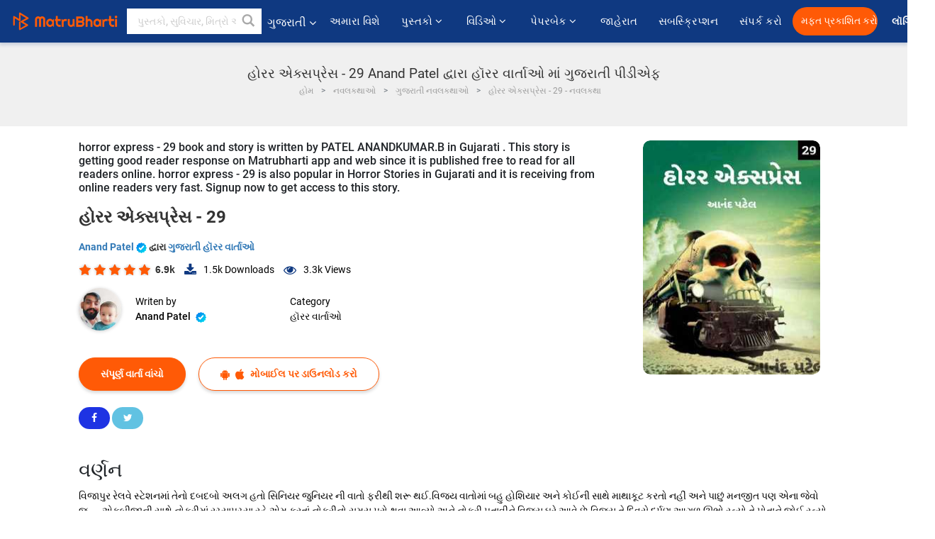

--- FILE ---
content_type: text/html; charset=utf-8
request_url: https://www.google.com/recaptcha/api2/anchor?ar=1&k=6LdW8rcrAAAAAEZUXX8yh4UZDLeW4UN6-85BZ7Ie&co=aHR0cHM6Ly9ndWphcmF0aS5tYXRydWJoYXJ0aS5jb206NDQz&hl=en&v=PoyoqOPhxBO7pBk68S4YbpHZ&size=normal&anchor-ms=20000&execute-ms=30000&cb=ryceqnle8lei
body_size: 49622
content:
<!DOCTYPE HTML><html dir="ltr" lang="en"><head><meta http-equiv="Content-Type" content="text/html; charset=UTF-8">
<meta http-equiv="X-UA-Compatible" content="IE=edge">
<title>reCAPTCHA</title>
<style type="text/css">
/* cyrillic-ext */
@font-face {
  font-family: 'Roboto';
  font-style: normal;
  font-weight: 400;
  font-stretch: 100%;
  src: url(//fonts.gstatic.com/s/roboto/v48/KFO7CnqEu92Fr1ME7kSn66aGLdTylUAMa3GUBHMdazTgWw.woff2) format('woff2');
  unicode-range: U+0460-052F, U+1C80-1C8A, U+20B4, U+2DE0-2DFF, U+A640-A69F, U+FE2E-FE2F;
}
/* cyrillic */
@font-face {
  font-family: 'Roboto';
  font-style: normal;
  font-weight: 400;
  font-stretch: 100%;
  src: url(//fonts.gstatic.com/s/roboto/v48/KFO7CnqEu92Fr1ME7kSn66aGLdTylUAMa3iUBHMdazTgWw.woff2) format('woff2');
  unicode-range: U+0301, U+0400-045F, U+0490-0491, U+04B0-04B1, U+2116;
}
/* greek-ext */
@font-face {
  font-family: 'Roboto';
  font-style: normal;
  font-weight: 400;
  font-stretch: 100%;
  src: url(//fonts.gstatic.com/s/roboto/v48/KFO7CnqEu92Fr1ME7kSn66aGLdTylUAMa3CUBHMdazTgWw.woff2) format('woff2');
  unicode-range: U+1F00-1FFF;
}
/* greek */
@font-face {
  font-family: 'Roboto';
  font-style: normal;
  font-weight: 400;
  font-stretch: 100%;
  src: url(//fonts.gstatic.com/s/roboto/v48/KFO7CnqEu92Fr1ME7kSn66aGLdTylUAMa3-UBHMdazTgWw.woff2) format('woff2');
  unicode-range: U+0370-0377, U+037A-037F, U+0384-038A, U+038C, U+038E-03A1, U+03A3-03FF;
}
/* math */
@font-face {
  font-family: 'Roboto';
  font-style: normal;
  font-weight: 400;
  font-stretch: 100%;
  src: url(//fonts.gstatic.com/s/roboto/v48/KFO7CnqEu92Fr1ME7kSn66aGLdTylUAMawCUBHMdazTgWw.woff2) format('woff2');
  unicode-range: U+0302-0303, U+0305, U+0307-0308, U+0310, U+0312, U+0315, U+031A, U+0326-0327, U+032C, U+032F-0330, U+0332-0333, U+0338, U+033A, U+0346, U+034D, U+0391-03A1, U+03A3-03A9, U+03B1-03C9, U+03D1, U+03D5-03D6, U+03F0-03F1, U+03F4-03F5, U+2016-2017, U+2034-2038, U+203C, U+2040, U+2043, U+2047, U+2050, U+2057, U+205F, U+2070-2071, U+2074-208E, U+2090-209C, U+20D0-20DC, U+20E1, U+20E5-20EF, U+2100-2112, U+2114-2115, U+2117-2121, U+2123-214F, U+2190, U+2192, U+2194-21AE, U+21B0-21E5, U+21F1-21F2, U+21F4-2211, U+2213-2214, U+2216-22FF, U+2308-230B, U+2310, U+2319, U+231C-2321, U+2336-237A, U+237C, U+2395, U+239B-23B7, U+23D0, U+23DC-23E1, U+2474-2475, U+25AF, U+25B3, U+25B7, U+25BD, U+25C1, U+25CA, U+25CC, U+25FB, U+266D-266F, U+27C0-27FF, U+2900-2AFF, U+2B0E-2B11, U+2B30-2B4C, U+2BFE, U+3030, U+FF5B, U+FF5D, U+1D400-1D7FF, U+1EE00-1EEFF;
}
/* symbols */
@font-face {
  font-family: 'Roboto';
  font-style: normal;
  font-weight: 400;
  font-stretch: 100%;
  src: url(//fonts.gstatic.com/s/roboto/v48/KFO7CnqEu92Fr1ME7kSn66aGLdTylUAMaxKUBHMdazTgWw.woff2) format('woff2');
  unicode-range: U+0001-000C, U+000E-001F, U+007F-009F, U+20DD-20E0, U+20E2-20E4, U+2150-218F, U+2190, U+2192, U+2194-2199, U+21AF, U+21E6-21F0, U+21F3, U+2218-2219, U+2299, U+22C4-22C6, U+2300-243F, U+2440-244A, U+2460-24FF, U+25A0-27BF, U+2800-28FF, U+2921-2922, U+2981, U+29BF, U+29EB, U+2B00-2BFF, U+4DC0-4DFF, U+FFF9-FFFB, U+10140-1018E, U+10190-1019C, U+101A0, U+101D0-101FD, U+102E0-102FB, U+10E60-10E7E, U+1D2C0-1D2D3, U+1D2E0-1D37F, U+1F000-1F0FF, U+1F100-1F1AD, U+1F1E6-1F1FF, U+1F30D-1F30F, U+1F315, U+1F31C, U+1F31E, U+1F320-1F32C, U+1F336, U+1F378, U+1F37D, U+1F382, U+1F393-1F39F, U+1F3A7-1F3A8, U+1F3AC-1F3AF, U+1F3C2, U+1F3C4-1F3C6, U+1F3CA-1F3CE, U+1F3D4-1F3E0, U+1F3ED, U+1F3F1-1F3F3, U+1F3F5-1F3F7, U+1F408, U+1F415, U+1F41F, U+1F426, U+1F43F, U+1F441-1F442, U+1F444, U+1F446-1F449, U+1F44C-1F44E, U+1F453, U+1F46A, U+1F47D, U+1F4A3, U+1F4B0, U+1F4B3, U+1F4B9, U+1F4BB, U+1F4BF, U+1F4C8-1F4CB, U+1F4D6, U+1F4DA, U+1F4DF, U+1F4E3-1F4E6, U+1F4EA-1F4ED, U+1F4F7, U+1F4F9-1F4FB, U+1F4FD-1F4FE, U+1F503, U+1F507-1F50B, U+1F50D, U+1F512-1F513, U+1F53E-1F54A, U+1F54F-1F5FA, U+1F610, U+1F650-1F67F, U+1F687, U+1F68D, U+1F691, U+1F694, U+1F698, U+1F6AD, U+1F6B2, U+1F6B9-1F6BA, U+1F6BC, U+1F6C6-1F6CF, U+1F6D3-1F6D7, U+1F6E0-1F6EA, U+1F6F0-1F6F3, U+1F6F7-1F6FC, U+1F700-1F7FF, U+1F800-1F80B, U+1F810-1F847, U+1F850-1F859, U+1F860-1F887, U+1F890-1F8AD, U+1F8B0-1F8BB, U+1F8C0-1F8C1, U+1F900-1F90B, U+1F93B, U+1F946, U+1F984, U+1F996, U+1F9E9, U+1FA00-1FA6F, U+1FA70-1FA7C, U+1FA80-1FA89, U+1FA8F-1FAC6, U+1FACE-1FADC, U+1FADF-1FAE9, U+1FAF0-1FAF8, U+1FB00-1FBFF;
}
/* vietnamese */
@font-face {
  font-family: 'Roboto';
  font-style: normal;
  font-weight: 400;
  font-stretch: 100%;
  src: url(//fonts.gstatic.com/s/roboto/v48/KFO7CnqEu92Fr1ME7kSn66aGLdTylUAMa3OUBHMdazTgWw.woff2) format('woff2');
  unicode-range: U+0102-0103, U+0110-0111, U+0128-0129, U+0168-0169, U+01A0-01A1, U+01AF-01B0, U+0300-0301, U+0303-0304, U+0308-0309, U+0323, U+0329, U+1EA0-1EF9, U+20AB;
}
/* latin-ext */
@font-face {
  font-family: 'Roboto';
  font-style: normal;
  font-weight: 400;
  font-stretch: 100%;
  src: url(//fonts.gstatic.com/s/roboto/v48/KFO7CnqEu92Fr1ME7kSn66aGLdTylUAMa3KUBHMdazTgWw.woff2) format('woff2');
  unicode-range: U+0100-02BA, U+02BD-02C5, U+02C7-02CC, U+02CE-02D7, U+02DD-02FF, U+0304, U+0308, U+0329, U+1D00-1DBF, U+1E00-1E9F, U+1EF2-1EFF, U+2020, U+20A0-20AB, U+20AD-20C0, U+2113, U+2C60-2C7F, U+A720-A7FF;
}
/* latin */
@font-face {
  font-family: 'Roboto';
  font-style: normal;
  font-weight: 400;
  font-stretch: 100%;
  src: url(//fonts.gstatic.com/s/roboto/v48/KFO7CnqEu92Fr1ME7kSn66aGLdTylUAMa3yUBHMdazQ.woff2) format('woff2');
  unicode-range: U+0000-00FF, U+0131, U+0152-0153, U+02BB-02BC, U+02C6, U+02DA, U+02DC, U+0304, U+0308, U+0329, U+2000-206F, U+20AC, U+2122, U+2191, U+2193, U+2212, U+2215, U+FEFF, U+FFFD;
}
/* cyrillic-ext */
@font-face {
  font-family: 'Roboto';
  font-style: normal;
  font-weight: 500;
  font-stretch: 100%;
  src: url(//fonts.gstatic.com/s/roboto/v48/KFO7CnqEu92Fr1ME7kSn66aGLdTylUAMa3GUBHMdazTgWw.woff2) format('woff2');
  unicode-range: U+0460-052F, U+1C80-1C8A, U+20B4, U+2DE0-2DFF, U+A640-A69F, U+FE2E-FE2F;
}
/* cyrillic */
@font-face {
  font-family: 'Roboto';
  font-style: normal;
  font-weight: 500;
  font-stretch: 100%;
  src: url(//fonts.gstatic.com/s/roboto/v48/KFO7CnqEu92Fr1ME7kSn66aGLdTylUAMa3iUBHMdazTgWw.woff2) format('woff2');
  unicode-range: U+0301, U+0400-045F, U+0490-0491, U+04B0-04B1, U+2116;
}
/* greek-ext */
@font-face {
  font-family: 'Roboto';
  font-style: normal;
  font-weight: 500;
  font-stretch: 100%;
  src: url(//fonts.gstatic.com/s/roboto/v48/KFO7CnqEu92Fr1ME7kSn66aGLdTylUAMa3CUBHMdazTgWw.woff2) format('woff2');
  unicode-range: U+1F00-1FFF;
}
/* greek */
@font-face {
  font-family: 'Roboto';
  font-style: normal;
  font-weight: 500;
  font-stretch: 100%;
  src: url(//fonts.gstatic.com/s/roboto/v48/KFO7CnqEu92Fr1ME7kSn66aGLdTylUAMa3-UBHMdazTgWw.woff2) format('woff2');
  unicode-range: U+0370-0377, U+037A-037F, U+0384-038A, U+038C, U+038E-03A1, U+03A3-03FF;
}
/* math */
@font-face {
  font-family: 'Roboto';
  font-style: normal;
  font-weight: 500;
  font-stretch: 100%;
  src: url(//fonts.gstatic.com/s/roboto/v48/KFO7CnqEu92Fr1ME7kSn66aGLdTylUAMawCUBHMdazTgWw.woff2) format('woff2');
  unicode-range: U+0302-0303, U+0305, U+0307-0308, U+0310, U+0312, U+0315, U+031A, U+0326-0327, U+032C, U+032F-0330, U+0332-0333, U+0338, U+033A, U+0346, U+034D, U+0391-03A1, U+03A3-03A9, U+03B1-03C9, U+03D1, U+03D5-03D6, U+03F0-03F1, U+03F4-03F5, U+2016-2017, U+2034-2038, U+203C, U+2040, U+2043, U+2047, U+2050, U+2057, U+205F, U+2070-2071, U+2074-208E, U+2090-209C, U+20D0-20DC, U+20E1, U+20E5-20EF, U+2100-2112, U+2114-2115, U+2117-2121, U+2123-214F, U+2190, U+2192, U+2194-21AE, U+21B0-21E5, U+21F1-21F2, U+21F4-2211, U+2213-2214, U+2216-22FF, U+2308-230B, U+2310, U+2319, U+231C-2321, U+2336-237A, U+237C, U+2395, U+239B-23B7, U+23D0, U+23DC-23E1, U+2474-2475, U+25AF, U+25B3, U+25B7, U+25BD, U+25C1, U+25CA, U+25CC, U+25FB, U+266D-266F, U+27C0-27FF, U+2900-2AFF, U+2B0E-2B11, U+2B30-2B4C, U+2BFE, U+3030, U+FF5B, U+FF5D, U+1D400-1D7FF, U+1EE00-1EEFF;
}
/* symbols */
@font-face {
  font-family: 'Roboto';
  font-style: normal;
  font-weight: 500;
  font-stretch: 100%;
  src: url(//fonts.gstatic.com/s/roboto/v48/KFO7CnqEu92Fr1ME7kSn66aGLdTylUAMaxKUBHMdazTgWw.woff2) format('woff2');
  unicode-range: U+0001-000C, U+000E-001F, U+007F-009F, U+20DD-20E0, U+20E2-20E4, U+2150-218F, U+2190, U+2192, U+2194-2199, U+21AF, U+21E6-21F0, U+21F3, U+2218-2219, U+2299, U+22C4-22C6, U+2300-243F, U+2440-244A, U+2460-24FF, U+25A0-27BF, U+2800-28FF, U+2921-2922, U+2981, U+29BF, U+29EB, U+2B00-2BFF, U+4DC0-4DFF, U+FFF9-FFFB, U+10140-1018E, U+10190-1019C, U+101A0, U+101D0-101FD, U+102E0-102FB, U+10E60-10E7E, U+1D2C0-1D2D3, U+1D2E0-1D37F, U+1F000-1F0FF, U+1F100-1F1AD, U+1F1E6-1F1FF, U+1F30D-1F30F, U+1F315, U+1F31C, U+1F31E, U+1F320-1F32C, U+1F336, U+1F378, U+1F37D, U+1F382, U+1F393-1F39F, U+1F3A7-1F3A8, U+1F3AC-1F3AF, U+1F3C2, U+1F3C4-1F3C6, U+1F3CA-1F3CE, U+1F3D4-1F3E0, U+1F3ED, U+1F3F1-1F3F3, U+1F3F5-1F3F7, U+1F408, U+1F415, U+1F41F, U+1F426, U+1F43F, U+1F441-1F442, U+1F444, U+1F446-1F449, U+1F44C-1F44E, U+1F453, U+1F46A, U+1F47D, U+1F4A3, U+1F4B0, U+1F4B3, U+1F4B9, U+1F4BB, U+1F4BF, U+1F4C8-1F4CB, U+1F4D6, U+1F4DA, U+1F4DF, U+1F4E3-1F4E6, U+1F4EA-1F4ED, U+1F4F7, U+1F4F9-1F4FB, U+1F4FD-1F4FE, U+1F503, U+1F507-1F50B, U+1F50D, U+1F512-1F513, U+1F53E-1F54A, U+1F54F-1F5FA, U+1F610, U+1F650-1F67F, U+1F687, U+1F68D, U+1F691, U+1F694, U+1F698, U+1F6AD, U+1F6B2, U+1F6B9-1F6BA, U+1F6BC, U+1F6C6-1F6CF, U+1F6D3-1F6D7, U+1F6E0-1F6EA, U+1F6F0-1F6F3, U+1F6F7-1F6FC, U+1F700-1F7FF, U+1F800-1F80B, U+1F810-1F847, U+1F850-1F859, U+1F860-1F887, U+1F890-1F8AD, U+1F8B0-1F8BB, U+1F8C0-1F8C1, U+1F900-1F90B, U+1F93B, U+1F946, U+1F984, U+1F996, U+1F9E9, U+1FA00-1FA6F, U+1FA70-1FA7C, U+1FA80-1FA89, U+1FA8F-1FAC6, U+1FACE-1FADC, U+1FADF-1FAE9, U+1FAF0-1FAF8, U+1FB00-1FBFF;
}
/* vietnamese */
@font-face {
  font-family: 'Roboto';
  font-style: normal;
  font-weight: 500;
  font-stretch: 100%;
  src: url(//fonts.gstatic.com/s/roboto/v48/KFO7CnqEu92Fr1ME7kSn66aGLdTylUAMa3OUBHMdazTgWw.woff2) format('woff2');
  unicode-range: U+0102-0103, U+0110-0111, U+0128-0129, U+0168-0169, U+01A0-01A1, U+01AF-01B0, U+0300-0301, U+0303-0304, U+0308-0309, U+0323, U+0329, U+1EA0-1EF9, U+20AB;
}
/* latin-ext */
@font-face {
  font-family: 'Roboto';
  font-style: normal;
  font-weight: 500;
  font-stretch: 100%;
  src: url(//fonts.gstatic.com/s/roboto/v48/KFO7CnqEu92Fr1ME7kSn66aGLdTylUAMa3KUBHMdazTgWw.woff2) format('woff2');
  unicode-range: U+0100-02BA, U+02BD-02C5, U+02C7-02CC, U+02CE-02D7, U+02DD-02FF, U+0304, U+0308, U+0329, U+1D00-1DBF, U+1E00-1E9F, U+1EF2-1EFF, U+2020, U+20A0-20AB, U+20AD-20C0, U+2113, U+2C60-2C7F, U+A720-A7FF;
}
/* latin */
@font-face {
  font-family: 'Roboto';
  font-style: normal;
  font-weight: 500;
  font-stretch: 100%;
  src: url(//fonts.gstatic.com/s/roboto/v48/KFO7CnqEu92Fr1ME7kSn66aGLdTylUAMa3yUBHMdazQ.woff2) format('woff2');
  unicode-range: U+0000-00FF, U+0131, U+0152-0153, U+02BB-02BC, U+02C6, U+02DA, U+02DC, U+0304, U+0308, U+0329, U+2000-206F, U+20AC, U+2122, U+2191, U+2193, U+2212, U+2215, U+FEFF, U+FFFD;
}
/* cyrillic-ext */
@font-face {
  font-family: 'Roboto';
  font-style: normal;
  font-weight: 900;
  font-stretch: 100%;
  src: url(//fonts.gstatic.com/s/roboto/v48/KFO7CnqEu92Fr1ME7kSn66aGLdTylUAMa3GUBHMdazTgWw.woff2) format('woff2');
  unicode-range: U+0460-052F, U+1C80-1C8A, U+20B4, U+2DE0-2DFF, U+A640-A69F, U+FE2E-FE2F;
}
/* cyrillic */
@font-face {
  font-family: 'Roboto';
  font-style: normal;
  font-weight: 900;
  font-stretch: 100%;
  src: url(//fonts.gstatic.com/s/roboto/v48/KFO7CnqEu92Fr1ME7kSn66aGLdTylUAMa3iUBHMdazTgWw.woff2) format('woff2');
  unicode-range: U+0301, U+0400-045F, U+0490-0491, U+04B0-04B1, U+2116;
}
/* greek-ext */
@font-face {
  font-family: 'Roboto';
  font-style: normal;
  font-weight: 900;
  font-stretch: 100%;
  src: url(//fonts.gstatic.com/s/roboto/v48/KFO7CnqEu92Fr1ME7kSn66aGLdTylUAMa3CUBHMdazTgWw.woff2) format('woff2');
  unicode-range: U+1F00-1FFF;
}
/* greek */
@font-face {
  font-family: 'Roboto';
  font-style: normal;
  font-weight: 900;
  font-stretch: 100%;
  src: url(//fonts.gstatic.com/s/roboto/v48/KFO7CnqEu92Fr1ME7kSn66aGLdTylUAMa3-UBHMdazTgWw.woff2) format('woff2');
  unicode-range: U+0370-0377, U+037A-037F, U+0384-038A, U+038C, U+038E-03A1, U+03A3-03FF;
}
/* math */
@font-face {
  font-family: 'Roboto';
  font-style: normal;
  font-weight: 900;
  font-stretch: 100%;
  src: url(//fonts.gstatic.com/s/roboto/v48/KFO7CnqEu92Fr1ME7kSn66aGLdTylUAMawCUBHMdazTgWw.woff2) format('woff2');
  unicode-range: U+0302-0303, U+0305, U+0307-0308, U+0310, U+0312, U+0315, U+031A, U+0326-0327, U+032C, U+032F-0330, U+0332-0333, U+0338, U+033A, U+0346, U+034D, U+0391-03A1, U+03A3-03A9, U+03B1-03C9, U+03D1, U+03D5-03D6, U+03F0-03F1, U+03F4-03F5, U+2016-2017, U+2034-2038, U+203C, U+2040, U+2043, U+2047, U+2050, U+2057, U+205F, U+2070-2071, U+2074-208E, U+2090-209C, U+20D0-20DC, U+20E1, U+20E5-20EF, U+2100-2112, U+2114-2115, U+2117-2121, U+2123-214F, U+2190, U+2192, U+2194-21AE, U+21B0-21E5, U+21F1-21F2, U+21F4-2211, U+2213-2214, U+2216-22FF, U+2308-230B, U+2310, U+2319, U+231C-2321, U+2336-237A, U+237C, U+2395, U+239B-23B7, U+23D0, U+23DC-23E1, U+2474-2475, U+25AF, U+25B3, U+25B7, U+25BD, U+25C1, U+25CA, U+25CC, U+25FB, U+266D-266F, U+27C0-27FF, U+2900-2AFF, U+2B0E-2B11, U+2B30-2B4C, U+2BFE, U+3030, U+FF5B, U+FF5D, U+1D400-1D7FF, U+1EE00-1EEFF;
}
/* symbols */
@font-face {
  font-family: 'Roboto';
  font-style: normal;
  font-weight: 900;
  font-stretch: 100%;
  src: url(//fonts.gstatic.com/s/roboto/v48/KFO7CnqEu92Fr1ME7kSn66aGLdTylUAMaxKUBHMdazTgWw.woff2) format('woff2');
  unicode-range: U+0001-000C, U+000E-001F, U+007F-009F, U+20DD-20E0, U+20E2-20E4, U+2150-218F, U+2190, U+2192, U+2194-2199, U+21AF, U+21E6-21F0, U+21F3, U+2218-2219, U+2299, U+22C4-22C6, U+2300-243F, U+2440-244A, U+2460-24FF, U+25A0-27BF, U+2800-28FF, U+2921-2922, U+2981, U+29BF, U+29EB, U+2B00-2BFF, U+4DC0-4DFF, U+FFF9-FFFB, U+10140-1018E, U+10190-1019C, U+101A0, U+101D0-101FD, U+102E0-102FB, U+10E60-10E7E, U+1D2C0-1D2D3, U+1D2E0-1D37F, U+1F000-1F0FF, U+1F100-1F1AD, U+1F1E6-1F1FF, U+1F30D-1F30F, U+1F315, U+1F31C, U+1F31E, U+1F320-1F32C, U+1F336, U+1F378, U+1F37D, U+1F382, U+1F393-1F39F, U+1F3A7-1F3A8, U+1F3AC-1F3AF, U+1F3C2, U+1F3C4-1F3C6, U+1F3CA-1F3CE, U+1F3D4-1F3E0, U+1F3ED, U+1F3F1-1F3F3, U+1F3F5-1F3F7, U+1F408, U+1F415, U+1F41F, U+1F426, U+1F43F, U+1F441-1F442, U+1F444, U+1F446-1F449, U+1F44C-1F44E, U+1F453, U+1F46A, U+1F47D, U+1F4A3, U+1F4B0, U+1F4B3, U+1F4B9, U+1F4BB, U+1F4BF, U+1F4C8-1F4CB, U+1F4D6, U+1F4DA, U+1F4DF, U+1F4E3-1F4E6, U+1F4EA-1F4ED, U+1F4F7, U+1F4F9-1F4FB, U+1F4FD-1F4FE, U+1F503, U+1F507-1F50B, U+1F50D, U+1F512-1F513, U+1F53E-1F54A, U+1F54F-1F5FA, U+1F610, U+1F650-1F67F, U+1F687, U+1F68D, U+1F691, U+1F694, U+1F698, U+1F6AD, U+1F6B2, U+1F6B9-1F6BA, U+1F6BC, U+1F6C6-1F6CF, U+1F6D3-1F6D7, U+1F6E0-1F6EA, U+1F6F0-1F6F3, U+1F6F7-1F6FC, U+1F700-1F7FF, U+1F800-1F80B, U+1F810-1F847, U+1F850-1F859, U+1F860-1F887, U+1F890-1F8AD, U+1F8B0-1F8BB, U+1F8C0-1F8C1, U+1F900-1F90B, U+1F93B, U+1F946, U+1F984, U+1F996, U+1F9E9, U+1FA00-1FA6F, U+1FA70-1FA7C, U+1FA80-1FA89, U+1FA8F-1FAC6, U+1FACE-1FADC, U+1FADF-1FAE9, U+1FAF0-1FAF8, U+1FB00-1FBFF;
}
/* vietnamese */
@font-face {
  font-family: 'Roboto';
  font-style: normal;
  font-weight: 900;
  font-stretch: 100%;
  src: url(//fonts.gstatic.com/s/roboto/v48/KFO7CnqEu92Fr1ME7kSn66aGLdTylUAMa3OUBHMdazTgWw.woff2) format('woff2');
  unicode-range: U+0102-0103, U+0110-0111, U+0128-0129, U+0168-0169, U+01A0-01A1, U+01AF-01B0, U+0300-0301, U+0303-0304, U+0308-0309, U+0323, U+0329, U+1EA0-1EF9, U+20AB;
}
/* latin-ext */
@font-face {
  font-family: 'Roboto';
  font-style: normal;
  font-weight: 900;
  font-stretch: 100%;
  src: url(//fonts.gstatic.com/s/roboto/v48/KFO7CnqEu92Fr1ME7kSn66aGLdTylUAMa3KUBHMdazTgWw.woff2) format('woff2');
  unicode-range: U+0100-02BA, U+02BD-02C5, U+02C7-02CC, U+02CE-02D7, U+02DD-02FF, U+0304, U+0308, U+0329, U+1D00-1DBF, U+1E00-1E9F, U+1EF2-1EFF, U+2020, U+20A0-20AB, U+20AD-20C0, U+2113, U+2C60-2C7F, U+A720-A7FF;
}
/* latin */
@font-face {
  font-family: 'Roboto';
  font-style: normal;
  font-weight: 900;
  font-stretch: 100%;
  src: url(//fonts.gstatic.com/s/roboto/v48/KFO7CnqEu92Fr1ME7kSn66aGLdTylUAMa3yUBHMdazQ.woff2) format('woff2');
  unicode-range: U+0000-00FF, U+0131, U+0152-0153, U+02BB-02BC, U+02C6, U+02DA, U+02DC, U+0304, U+0308, U+0329, U+2000-206F, U+20AC, U+2122, U+2191, U+2193, U+2212, U+2215, U+FEFF, U+FFFD;
}

</style>
<link rel="stylesheet" type="text/css" href="https://www.gstatic.com/recaptcha/releases/PoyoqOPhxBO7pBk68S4YbpHZ/styles__ltr.css">
<script nonce="AxEK4o3HHxCwK9v8mAh8oA" type="text/javascript">window['__recaptcha_api'] = 'https://www.google.com/recaptcha/api2/';</script>
<script type="text/javascript" src="https://www.gstatic.com/recaptcha/releases/PoyoqOPhxBO7pBk68S4YbpHZ/recaptcha__en.js" nonce="AxEK4o3HHxCwK9v8mAh8oA">
      
    </script></head>
<body><div id="rc-anchor-alert" class="rc-anchor-alert"></div>
<input type="hidden" id="recaptcha-token" value="[base64]">
<script type="text/javascript" nonce="AxEK4o3HHxCwK9v8mAh8oA">
      recaptcha.anchor.Main.init("[\x22ainput\x22,[\x22bgdata\x22,\x22\x22,\[base64]/[base64]/[base64]/ZyhXLGgpOnEoW04sMjEsbF0sVywwKSxoKSxmYWxzZSxmYWxzZSl9Y2F0Y2goayl7RygzNTgsVyk/[base64]/[base64]/[base64]/[base64]/[base64]/[base64]/[base64]/bmV3IEJbT10oRFswXSk6dz09Mj9uZXcgQltPXShEWzBdLERbMV0pOnc9PTM/bmV3IEJbT10oRFswXSxEWzFdLERbMl0pOnc9PTQ/[base64]/[base64]/[base64]/[base64]/[base64]\\u003d\x22,\[base64]\x22,\x22w57Du8K2I8KFw5xcw4UlK8KtwqQkwqPDtxR4HAZlwpApw4fDtsKewpfCrWN8wrtpw4rDq3HDvsOJwr8kUsOBNyjClmE3WG/DrsObMMKxw4FsdnbChSIESMOLw4zCssKbw7vCisKjwr3CoMOQEgzCssKtWcKiwqbCrBhfAcOjw67Cg8KrwpTCllvCh8OSODZeRsOWC8KqbQpycMOHJB/Cg8KUJhQTw4M7YkVHwqvCmcOGw6LDrMOcTwpBwqIFwpAHw4TDkx4VwoAOwonCpMOLSsKNw4LClFbCqcKRIRMyasKXw5/[base64]/M1t2w4HCiRcjTl95LwTCg15Dw4zDqmjCgTzDpcKUwpjDjkwswrJAYcOLw5DDs8KLwo3DhEszw7dAw5/DvcKcAWA0wprDrsO6wrPCoxzCgsO7GwpwwptXUQEuw73DnB8Tw4pGw5wPYMKlfVcDwqhaJMOaw6oHJsKqwoDDtcO8wqAKw5DCh8OzWsKUw6zDq8OSM8O/ZsKOw5QwwonDmTFpFUrChBg3BRTDpcKfwozDlMO0wobCgMONwrjCi09uw4bDr8KXw7XDjS9TI8OnQigGUgHDnzzDiG3CscK9ZcOBexUvDsOfw4lzbcKSI8OQwpoOFcKmwpzDtcKpwoMaWX4aRmwuwq3DnBIKPsKGYl3DhMOWWVjDtS/[base64]/[base64]/KcOJMAfCt8OswqjCqi8gDsOmwoMHwqY2UsKqC8KHwpx3Fk03P8K+wrLCnhDCjDQpwoNsw5jCjcKdw7VqRRjCpWdaw4IowpzDn8KEPWMfwr3CpV0sHF4Ew7zDuMKuQsOgw63Dk8OMwp3Dv8KfwpQvw4plbSp3Z8ObwonDmlIQw6/DpMKvU8OHw7rDucKlwqTDl8OcwoHDhMKQwqPCoTjDq27CtMKTwolVUcOYwqAHCGLDuwILExLDusOhDsKIaMKSw5TDlx9vVMKXCEzDucK8YMOKwrw1wqUjwpdBEsKswqpoU8OmfjtTwoNAw7PDjALDmXcjGU/Cp1PDhxt1w4Q6wovCrH4yw53Di8KWwpMjL1nDjHTDlcOeBlHDr8Oawrc9P8OwwqjCnzgAw6lIwrfCqcOgw7g7w6VmCGzCkhMOw655wrvDhcO7AzPCsFstDnHCu8OBwrIEw4LCth7DssOSw7XCr8KrAFxuwq1fw7kNN8OYd8KIwpXCmMOtwrPCmsOHw6UNKh/Cmkh8NVhyw5FMd8Kww5NtwoJ0w5TDlsKaZMOaGB7CmGfDrGPCosOzOxgRw43CiMO9W1/CoVYfwrXChcKvw43Dq1sywpY4HEzCi8O+woVzwqdpw4AVwpXCminDjsO2ejrDvHMNBhLDssOuwrPCpMKSdFlRw6bDqcOVwptYw5Y7w6BGI33DkBrDgMKSwprDlcKbwqwMw7XCnXbCnQBdwqTCt8KLTGE8w50dw4rDjU8UMsOqTMOkccOjRsO0w7/DmjrDsMOhw5bDrVZWFcKcPcOZMXTDjCFfesKJBsKXwpvCk004SSXDgcKRwoTDnsKjw5sONFvDhwvCmlQ4M1B5wqhKGMOvw4nDs8K8wo7CssOPw5XCqMKZO8KWw6A+dcK/ZjkrVU3DpcO2woc5w5kew7IKecOBw5HCjCFtw70idUUKwq5Pw6gTC8OcbsOQw4jCrsOCw7Nxw7/CgMOqwqzDhsOZTCzDhQPDpRgEfjB0OUbCocOrfcKeeMKCPcOhM8OkdMOzKcOQw4/DnAJwbcKec3hXw5PCsSLCocO5wpnCvTnDiDUpw64uwqTCgms8wpjCgsKdwr/DhXHDv1/DkwTCtGQ2w5PCsGY/O8KJWRvDt8OGKcKsw4rCoTU8WsKkFWDCq0jCrDkAw6NWw6TCsQXDkHjDoXTCq2hHYMOBBMKhGcOCdXLDq8O3wp9+w7TDuMO1wqrClsO1wr7CqcOtwpvDnsO/w6oCR2hZcC/CrsKoHE1mwqMVw4QUwrHCtD3CjMOhKlXCvyzCqHfCqEJMRA/DkDV/eBUawrMYw5YXQxbDi8OPw53DscOuPTF8w6JNEsKWw7YrwrtPVcKNw7jCij4rw6t1woLDhHlVwoF5wpvDvxDDumHCiMO/w43CssK2E8OYwofDnVYkwp8Dwq9Mwrt2SsOqw7F1DWNSByvDnk/[base64]/wrMtw77CmwPCh1psZRhvdHvCuwXDpUXDvjhKOsOAwrM1w4XDu1jCl8K1wp7Dq8OwTFPCu8OHwp9iwrbDi8KBwpwRU8K3WcOrwr3DpMOjwrxbw7knJcKNwpvCiMO3KMK7w5toG8KGwr5afBLDiR/DgsOPb8OXacOmwrPDiz0+fcO2FcOdw79uw5J/[base64]/DokE8w7/DvcK3wqsDZsKqaGnCjcO/WxrDvGxbwq9Uw6EgLVbCk09Qw5zCt8KMwpk9w5gkwoXDthhcT8Kzw4QCw5thwq0YWDTCkwLDmnhcw6PCuMKBwrnChkUKw4JtLCHClkjCj8OUIcO5wpnDmG/CtcOIwrQ9wpkawpVoFlvCm1YLBsONwp0OakfDucK0wqVww69mMMKldcKvH1lLwpBiw4xjw4tQw518w6UfwqbCrcKuKcOtA8Orwpx5VcKlb8KDwrM7wofCrsOVw4TDgT7DvMK5XSVCacKSwqzChcOZEcOaw6/CiQMgwr0IwrIQwq7Dg0XDu8OPZcO4UsKFY8OgKsKYN8K8wqjCvS/DpcKSw57CmErCulLDuzbCmAzDmsKUwohpEsK6MMKEfsKsw4Jlw7hmwpsEw7Vfw5YGwrQFBngfVcKbwqMxw6fCrQkrFy8Dw4zCqUMnw5hhw7sLw7/Cs8Ovw7fCtRRvwpc0LMOxYcO+YcKjPcKqa2TDki5PSV0Pw7/CqsK0YMOIFyHDscKGf8O/[base64]/Dm8Kxw7bChAxtwqIhNUgMwqvDuDrCksKww6w0woxRFCrCocOQb8OSWjRuE8OVw5/[base64]/UkotwrvCs8OcNcKUf8OWw4jDrzrCom7CilB5wpYyw5jDtVJeJEhjCMKneRt4wojCn13Cv8Klw5pVwpHCp8Kvw4HClMKaw6YjwobCrGlcw53CsMKnw63CvcOWw7jDvycUwrpPwpDDjMO9wp/DjWLCncOfw7EbOSICRGXDpmxoIhPDqUbDkgtfRcKxwq7DvTPCtl5EG8KXw51OLcKMHALCksKHwplpI8OBdRbCo8OVwprDm8OYwpzCnFHCjlshFwkHw7fCqMO9NsKLMGtzN8OMw5JSw6TCq8OpwpbDosKLwr3DqMKyU1HCp3JcwpJKw4vCgMKfexrCpRAVwoEBw7/Du8OXw7nCqFsfwqnCgQYtwrtDGlrDjcK2w7zCj8OWFhRKVGIQwoPCqsOdEE/Dkxlzw6jChUkZwoHCqsOaQHXDmi7CjiPDnSjCt8KMHMKXwoAdFMO5XsO2w5w0YcKswrZGMMKkw65/GgnDi8KWecOMw4txwoxnOcKCwqXDmcOXworChMOwehpoeUFgwq8YT3LDpWJgw6PCmmAscD/DhMKlQQQmOn/CrMOAw789w6fDoVXDkVTDmiDCssOwW0sCPnkKNFAARcKrw4dWLyoBWMOnP8OaEMKYw6UMXFYyQRRlwoTCkcOkcGsUJhTDt8K4w58cw7bDhwtuw60AWQg/C8KiwqMRB8KIOEJswqjDosK/woEQwoQBw7JwK8OUw7TCocOjLsO2akNLw73CpMO3wo3CoETDhyPDrcK/[base64]/ChsO6Qww9wpc4w4jDnBbCgcKWw65YLAbCpsK1w4bCuw1JeMKxwozDgBDDuMK6w5d5w5V9PX7CnsKXw6rDkn/CnsKmdcOVSAdowrDCtRgHRn8Ew5BCw7LDksKJwo/Cp8OLwpvDlkbCo8K4w7Yiw4tTw71AHMOww6HCgkPCuS3Cgx1aCMKYBsKvAlQbw4RGZsOqw5cLw4JHK8KowpwCwrprXsO7wr9IKsO2TMODw4RMw68yD8Ogw4V/[base64]/DgXJqHkvCpMOow47DhMKKLiRgbsKWUkYew6IUw4HCjcOPwpzCrVXDuEMtw4NTD8ONP8KucMKZwpZqwqzCpTw2w7sbwr3CtcKtwrxFw4pjw7jCq8KDZhBTwq9HKMOrT8OLKsKGHwTDl1IaWMOFw5/Dk8O/wpd/wrxCwrw6w5Y/w6RHInvDkV5BFy/Ck8O9w6oOO8KpwoYIw6jCrwLDoDcfw7nCl8Onw70Lw5oAIsOzwpUaFFJHVMKEXRLDrETCtsOpwp5mwr9Bwp3CqH3ChDsEXk4/FcK+w7/CisOcwppDWE0nw6kcACbDhXMTW1cGw5Vsw6cgXMKgI8OXH1jCssOlbcOhIMOuUCnClg5kaBhSwrl8wpFoA0ErEWUww53DrMOZO8OGw6PDnsO1U8O0wrzCkwxcfsK+wqNXwpgtNlnDr1DCscOCwprCgMKkwp/DrXNtwpvDpWlRwrs5TDw1XsKhK8OXH8OpwpTDucKywp3CqMOWMW4hwq5iI8OxwoDChVsBVsOGQMKkdcOCwrHCmcOCw7/DnlUwDcKQL8KgTklRwqXCrcOOB8KoesKfYnQQw4zCszM1BDcowrrCuyjDvcKIw6DDkWnCpMOuIDbDpMKMCsKnwrLDqVA+WsKrEsKCSMK3McK4w4vCuE/[base64]/DiV3DhmXDvsKiacKrwq3Cu3nCrgjCr1TCr2p0IcOYwo/CpS4jwpERw6PCm3toAFAeCh8dwqjDuDnCgcO/[base64]/w43DisKBw5IHXMKywovChFzClmpKXmo6w4R4FEHDv8KSwqJGLigbdkMEw4hRw5wVUsKxHCFzwoQUw50wcyTDqsORwo9Pw6nCnUl0a8K4YVdDGcOtw7/CvcK9OMKRJ8KkZMK/[base64]/Dl3RGwpEdShfCi8K/wrBdF8KSZXBNwoYGccOfwr/CmzhKwo/[base64]/[base64]/CtnjCv8KFXMO9worCsMKkwqzCkmvDmsOGw48aJcOpXwMoI8OHPFPDl14hYMOmNMKjwpJAPsO+wrTCiRosKwMFw4l2wrrDk8OTwojCm8K4V190Z8Kmw4UIw53Co3JjJsKjwpnChMO+HChFFsO/w6J1wr3CicOXDUXCr1jChMKjwrJsw5TDgsOaA8KHHFzDqMOkDhDCnMKAw63DpsKUw6sew4jCucKXScKsb8KkbmXDiMOpdMKywrZCewFww7HDn8OdO1IcGcKfw4IPwp/DpcO3FcOjw4MZw7EtQ01Dw7htw55pdCtqw6lxwqPCj8Ktw5/[base64]/[base64]/DuRnCgVdswpRhCW9hQ2ccwq89wqHCiGVSPcK5w59YaMKaw43Cg8OywrbDkT9JwoAIwrQUw5dCcyLDlQkxJsKKwrjDng/DlzVIFA3CgcOUEMOcw6PDp3DCslVuw5hXwo/CtS3DkCHCmsOCOMOSwr8fA3zCvMOCFsKrbMKlG8O2SMOvN8KTw6/CrAlmwpUIInIBwpF3wr4cL1UIL8KhDsOUw7nDtMK1cVTCvRBnXD3DhDDCnlDCvMKqQMKUW23ChxpPTcOKwpfDm8K9w4QrSHVGwpsAVzXCiU5HwqxXwrdUw7fCrV3DrMOAwp/DjwLDiihfwpjDt8OnXsKxLDzDm8Obw6Y+wofCrGAXS8K/HsK1wpoHw7E/wpocAMKkFAQfwrnCv8KXw6rClEnDl8K4wqMEw7MeakUmwrAJDElEe8K5wr3DujbCnMOYJsOzwo5XworDhhBqwr/DjMOKwrJuNMOabcKNwqVhw6DDhcKoQ8KMcwsMw6wTwo7CvcO7M8KCwqnCmMKhwpfCnhMGIcKTwpgcaTw3wqHCqQvDmTzCs8KaUUfCoXvDisKKIgx6TDY6eMKgw4xxwrB7BxbCpWZzw7vCtA9mwpXCkj/[base64]/[base64]/[base64]/Ct1HCqjnDmFbDtcKJG8Oyw5ARUcO/O17Dh8Ocw57Dl3UJPcOIwpvDpHbDjC1AJMOESVDDmMOTXD7CrBbCncK6TMOXwqo7QhDCk2HDuSxdwpDCjwbDlsK5w7E9Px8sTCgddRgvEMO3w500f2bDqsOuw5XDiMKSw5rDlmLDh8Ksw6/DqcO8w44rZnvDkzccw63Dv8OtF8OEw5zDjzjCikkGw4QTwrphasOvwqfCu8O7bR80ODDDoS5Jw7PDksKLw6BmQ2bDi2gAw4xxY8ODw4vCmnMww5Z3V8Omwo8Aw54EDiNSwrIscB8jU27CgsK0w5Fuw4zCi1t+NcKFZsKCwopAAB/Cpg4Dw7wOEMOnwqsJN0HDksOZwrIBVjQTwpjCh1oZCX8LwpQ/[base64]/[base64]/[base64]/DpcOvw6XDvV8Rw6A3w4nDgsKJATwgIsOEL8KAcMKFwpBjw7d1KifCg3whSsKtwpI/woPCth3CpA3Drz/CvcOOw5XCqcOwewoof8OUw7fDi8Olw5DCucOAM2PCqHvDtMOdXcOSw7RRwrHDgMOBwq14w4hrfz8nw5HCjcO2I8ODw5gCwqLDrH/CsTnCk8OKw4vDi8O9VcKdwrI0wpnCqcOYwq5zwrnDiDbDvjDDhjcKwpvCm2rCs2d3WMKyHMOow55Rwo/Di8OvSsKPUXRbT8OMw4nDnsOaw5bDjMK/w57Cs8OsPsKdWD7CjFfDgMOfwqvCnsO3w7zDl8K5J8ODw5AMTkxHEHPDi8ORDMOIwpRSw7YXw6vDgMKLw7YUwqbDn8KcVsOfw61gw6QmJcOCeDbCnlzCvldyw7PCgcKZEBTCiF80EU/ChsKYRsKRwpVGw4/Dv8O2YAQAJcObFlVtRMOAdHLDoABGw4HDqU9Gwp/DkD/[base64]/[base64]/[base64]/XQPCnXAxInYfw6p+woHChMOnYyB1w4E5N3slZEsoHyLCvsKvwrHDtw/[base64]/DtMOYbDgvwq7CmWrCn8Kcwpo8E8KswqfDocKLDSrDhsKAR1zCuiIBwo3Cty0aw61lwrgVw4gFw6TDj8KaGcKew6R8ck0kcMOTwp8RwpcoaB5QHg/CkQPCg0dPw67CkBFSE1sfw5xSw5bDtcK7EsKQw4zCmcKyBcOia8K+wpAHw7jCsmZywrtyw6REK8OSw6DCvsOnXlvCp8Orwpx7I8OfwpbChcKYTcO/w7t6ZxDDr1w6w7nCkznDmcOSPsObPzBgw6bDgAUGwrclYsKoNEHDh8O5w7suwrPCgsOHZ8Kmw75HLMOAPMKpwqUsw4BYw6HCnsOgwroCw6nCqMKfwrbDrsK/GsOjw4QtUk1uF8KlRFvCgWXCnxzDkcKnP3Ivwr5zw5kmw5/[base64]/Pwxvw73CvMO4wpRqSMKJwoDDiixPacKxw60Wd8Ovw6JdOsKiwqnChk7DgsOvdsKTdFfDpQhPw4LCvWDDtiAKw5h7biFTahJ8w7NkQCdUw4DDjVRSFcKcb8KaFlAVNUHCtsK4wqUQwr3CoGE2wpnChBB0GMKlQMKRenDCiTDDp8K7KcOYwq/Ds8KFXMKtaMKZaB0uw7UvwrPCowQSccOywrZvwonDmcKRORbDo8OywrZxLXLCuzF3wqXCglvDusO8NcOyTsOBfMOjHz/DghwiFsKwWsOuwrXDmHpKMcOAwo13GR7CucO6wojDk8KsGU5rwoLDs3rDkCYXw6gCw5RBwrrCvBIrw4Eawp9Cw7TChsKRwrRDFD9rMHUnGnvCokPChsOUwrI6w4VFFMONw41hQR5Tw54Fw5TDhcKDwrJTNF/DicKxCcO2TcKjw6/[base64]/DMOZwqdrw5zDtwzDskLDpcKiw6A9w6fDijbDpAl4bcOuwqxdwp/CkcOpw5DCrTPCkMKHw4t+GQ/CkcKcwqfCh1PCisKnwrbDlQbDk8KsYsOHJEltSQDDihzCmcOGRsOaJ8ODRVc2Fz44w4Ufw6DCtMKKM8K0DsKBw6BdbiJpwoNDLyfDjk1YZFHCkTrCkMO4wpzDqsOnwoRyKkrCjsKNw4PDqWsrwqQnAMKiw5TDjD/[base64]/[base64]/DqVUqw7N1w45ALsKPacKewrMRbMOBwps1wrohRcOAw7QJGy3DucOmwpUcw7AXbsKbP8O8wprClcOoRzxbWH3CrRjDoy/Cj8KNesOjw43CqcO9JlEYGQnDjB8yMmVcPsKZw70OwpgBTFU+MMO2wpEbesKmwopKQcO8woJ9w7fClAPCtQRKS8Klwo/[base64]/[base64]/[base64]/Cn8OGEcOmwrjDqRfDssKOwrFbPsK7wq/Dt8K5ZighMcKKw77CuicHY1s0w5PDkcKjw7sWZADCu8Kaw4/DncKcwrXCrjAAw41Gw77CgxLDr8O9Q35QYE1Bw7kAUcKxw4gwXE7DqcKqwqvDu3wAP8KGCMKPwqIkw4wtKcKrEl3CnR9MZ8OGw7IDwotGflVewrEqdU3CjDrDtsKmw7twT8K/bEvCuMO0w6PCnljCr8O4woDDusOCY8O6eWnCtcKOw7bDhjsDZGvDk0XDqhjDhcKaWFhxX8KxGsO5HXcqLBAww5BjQlLCnExPWmRPIsKNRS3Cu8KdwpTDkHdEPcKXWnnCq0HDtcOsO1Ybw4NJaHXDqHwNw77Cjx7DjcKUBhbCrsOOwp46KMOyB8O0YV/CkiEgwofDhwXCgcK4w7TDhMOiO29ZwrJrw60rLcKUIMOGwqvChzhzw5/DlSFTwoTDmkTCg2QjwokMOMO6Y8KLwohjBBbDkCo5LsKAA3XDn8KUw4Jaw49Nw7w6w5nDqcKZw4vCl0DDmHBkJ8OeT0hTa1bDjkVVwqPCtRfCrMOXOhomw5YcPkBew4TDlsOoP2jClEotXMOsKcKYLMOzQ8OUwqpcw6fChiYVAknDn1/DtmbCun5GTsO9w5BBFMOXZEcPw4/DgsK6IlNAcMODBsK/wqfCgBrCoF4ENXtFwr3ClRXDgWvDj1JxAwdsw6/CuFPDgcOAw5Ijw7ZHRFFYw5sQNjpYHsOPwo45w644w5cEw5nDqsKFw5bCtzrCugvCpsKtNEJ/SybCmcOPw7/CmU/DuR4IeibDisOqScOtw7VHTsKaw4XDj8K6KcOpbcOnwqskw6ASw71Owo/[base64]/[base64]/DncO2w7ZuwqXDocK3H3MkwpfDs0dcPQfCl8OFP8O/GAkXH8KNPcK8UlI7wpgURDDDjibDm1HCr8K5NcOsHcKLw4RuXHRJw5AEIsOiTRwWagPCmcOQw4ACO0BZwoVvwr/[base64]/[base64]/wrMhMMObwp3Cg8OtfsOvZ8OHYgvCusK5bsOEw65Zw7N8OEkfWsKowqfDun7CsEDDkEjDnsOewoNvw6hawp/Cp1h9HXZtw5R3KjjCjQ09dCfChErCnDVjWhgTFwzCs8OSH8KcbcOHw7vDrzjDucKSQ8OCw7tYZcO9W1LCvsKrAmt7AMOgDVXDvsOrXj3CkMKgw7HDkcOmPcKKGsK+V25NGzDDn8KLOR7CpMKawqXCqsOYX2TCgxkQB8KvElvCo8Ksw7ZzNsK3w4Q/UMOeQcOqw5XDi8K+wqDCjMO5w61+VcKrwp0UKiw7wrrCqsOePg9Iew5pw5YKwrtuIsKxe8Knw4pQIMKYwqYKw7l8wrvCkWMCwqc4w40IJH8Uwq7Ds2dMS8OMw5lXw4cmw6RTbcO5w43DpMK2wpoQfcOoI2HDowXDisOZwqzDhl/CoEnDo8Krw4DCuSnCoA/DtADDocOew53CvcO7IMK1wqI/HcOoWsKEOcOFeMKbw4wIwrkHw6rDjsOpwpV9FMOzw7/[base64]/CvFBjw6B/wr3CkTXDlS1vw7vDiR/DpsKCw5o4bMKwwrnDuknCkD/DisKfwr8mc04Ew58hwogUU8ODKMONw77ChDnCk2nCvsObSgJITsK3wozCjsK8wrzDucKBeCsGYCzDiQ/DjsKYRTUjQMKwX8OXw5jDgsO2FsK6w6oFQsKSwqdZO8Oyw6DDryFUw4vDvsKwZsOTw5k0wqRUw5bCs8OPZMKPwq5/w4rDuMOWKAzDvXtdwofCpsOXZXzCrzzCq8KofMOCGlXDjsK4YcO8KiwQw7MfH8K+KEkzwqJJUCMFwoEewoFJEcKtM8OIw5NfZ1nDrn/[base64]/DuR3CrcOhwoBKwrAaO0jCmV0uckHCs07Cu8KLJ8OSLsKdw4PDusO8w4dwbcOnw4FiOnvCvcKBKw7CrB1gBmjDs8Ozw5nDh8OSwr9nwr7CsMKAw7pdw4BUw4gFw53CmipLw6kQwqAMw4w8YcKrVMKqZsKmw6YuE8KlwqJ3CsKow6IQwrMUwoIkw7XCj8OnJsOlw6/[base64]/[base64]/DtQfCiADCgMKuwo/ChGBhWg8+w5llGxfDkgd1wroOHcK4w4XDsGbCgcO/w4FFwrvCqcKpYsKwQ0fCkcKrw5/DjsKzD8Ouw73DgsKQwoJXw6czwotgw5zCnMOKw5ZEwo/DncKnwo3CnyBmRcOsVsOUaVfDslFIw5XCkHIEw4LDiRMzwqocw67DrA7DpHkHEMKywp4ZEcOyM8OiB8Kpwq9xw7jCrA3CicO/PnIyOSHDh2nCkQBTw7d4a8KzR2lnbMKvwoTCmEsDwoU3woPDgyNCw5rDm1A5RBPCpMONwooWTcO4w7vDn8OgwpNQLHbDt2EKPSgCAcOZJGxeRlXCosOZFz9dSGljw7DCjsOgwoHCl8OFe0wXP8KGwrclwpwow5zDm8K/IhHDuwYqa8ONQxvCqMKGORPCvsOdOcKTw4d5wrTDoznDsXnCiBrCql/Ck1TDvcKyEAwNw4NWw7UFDMK9VsKMPX1kETrCvhXDrj/Dn3DDnEjDicKUwp5Xwr/DusKyEnLDnwfCkMKSARLClmLDlMK0w7ARPMKAEGkbw7LCl2nDuznDj8KOBMOSwofDuhcYbWXCsi/DnmLCgidTfBrCmMK1wqMNwpDCv8OoOU/ClwNyDGnDlsK2wpTDjGbDnMOHQgLDr8OKX3hXw5gRw43Dt8KOfmfCr8OpLE8LX8K8JlPDnhvDjcO1Em3CkyA0CMKywqzCusK/eMOmw57CqyBjwpp0w7NPKz/ClMOJacKuw7V9BUloEyhhPMKvLQpgegzDkTgGHDNzwqjDqDTCqsKww57Dm8KOw7I6LHHCpsKvw5sPbiPDlcOBfhFywpNdaT8ZM8OOw5HDk8Krw5dPw7oTbArCoHJqH8KqwrxSQsKWw5oNw7N3asKWw7YOIgAhw7NracK/w6l/[base64]/w7dQT2BmNGo8wq7DjB3CqGQJaMKXMDDDr8OPQjLDohfCv8KQYgpZesObw5XCmUlsw6/CiMOeK8OTw5/Cn8K/w7ZCw7zCssK1eHbDoU92wpPCucO1w4VCIgrDhcOUJMKpw50AAMO3w7bCqMOTw5nCksOZMMO9wrbDvMKHcgoRYTZrEzIDwpMxYSZHPGYSBMK2E8OQZHXClMOjFz9jw7TDhhjDo8KMF8OaUsO/woHCvzgwXTcXw6ZCRsOdw7FGX8KAw4PClVHDrSIww4fCiTpxw6I1LmNBw6DCo8OaCX/[base64]/[base64]/CpGZPwoUXwocaK1VywrROHsKcecOKA8KJwqnCjcKBwq/[base64]/CnMO9TkHDk3Ekw5MRE8KTRsKqSMKfwoAZwojCqj1Vw5oEw7YBw5kywphrcsKHEUV+wrBkwoR0ASvCrcOow5DCqw8Zw4Jgf8O7w6/Di8KGcBFsw5PChEXCjCLDg8OpRzoNwpHCg0Aew4LChTlNZRfDqcKGwqE7wpvDkMKOwqQnw5M4PsONwoXCsWLClMOUwpzCjMOPwqB9wpwEJS/DvBY6w5Mkw50wATjCo3MCE8OeFzE5anjDq8KLw6fDp2fCjsKPwqd6RMKpLMKkwoc0w7LDicKIQcOUw5Uew5NFw5BbbVLDmA18wosAw5s5wqvDqsOKL8O4wrfDqQ0mw7IZZsO4ZHfCqglEw48pJlhMw6/Dt1sJQ8O6bsOFTcO0B8KTeh3CihbDqcKdQMKOI1bCilTDi8OqDsOvw5sJVMKOd8OLw4DCscO9wpNPesOAwrvDkBrCksO9wr/DpsOpPxU4Ex3DmW7CpSsRI8KwHRHDiMKSw7QNHhgZwr/CgMKVZBPCqlkAw5jCrhQbRMKQdcKbw6tCw5QKRUw2wpjCuCjChMKcJGkGZj0iG3vCpsONRDbDlxnDml82YsOQwojCnMO3VkdvwqgLw7zCm2kDIh3CoBdGwqNdwrU6RXU/asOSw7LCv8OKwr91w5HCtsKKOBPDpsOTwodHwoDCok7ChsOEOj3CncKzwqFpw7UHwojCkMKOwpoHw4rClVzDgMOLwo9wED7CksKcfULDpVsXRETCq8OSCcKTRsO+w6tUWcKQw7pcGHEiFD/CpxMpBA5/w4BAXH06fh8NMUo7w7Myw5ATwqANwq3CmBM0w5I/w49eW8Opw70ZCMOdE8O4w5Qzw4NyfnJjwqFyEsKgwpljw6fDtitmw69IF8K2chtswrLClcOIfsO1wr4KBSQZJ8KsblnDjxcgwqzDjsO/[base64]/CrcK5w7TDvhTDtMKIwpE5woLCocKZwqDCinpSwo/DnMOcXsO2XsOyO8O6H8O4wqtxwqDCgsOOw6PCpMOfw7jDocOjNMK8wpUiw4UtRsKTw7Q0wqfDiRkjH1QWw6VCwqppKSZ3RMOZwpfCjMK/wqvCph/Dgw4YEMOAdMKDEsKpw7jChsOQDifCokUIHj3CocKxKsOSeT1ZXMOZQ3XDj8O1LcKFwpLDtMOBJMKAw6zDh2TDoSjCtXXCl8Odw5PDpcK9PWwUOnRKREzClMObw6DCscKLwrrCqsO0QMK1SyRsDS4CwpIlcsOKLRjDpsKiwo0ow4/CtnUzwqrCq8KcwrnCiyPDkcOLw4vDjcO4wqdSwqdvLcKNwrrCjcKnMMOxcsKswpXCs8ObPBfCjHbDtFvCnMObw7pxJlVEOcOFwokZC8KCwovDtsOHPzLDmsOzfcKLwqfDssK2f8KnOxRZXGzCq8K5XcKDQ21Tw4/[base64]/[base64]/wqs8UsOFw7vCoMOCP8K0RDpyWSoHwotmw7LCs8OPDHhEAMKtw7lKwrJFblgjPV/DicOKchcZWyzDoMOTwp/[base64]/CuMO5wodWQsOJcMOra8OUwpIGwpDCk8O4wp7DqcO/wqMhA0/CqHjChcOfcV/CncKkwpHDr2DDvA7Cs8KMwptlBcO3TcOZw7/Cri7DszRFwoTDvcKzYsO3w4bDmMO7w6U8MMKow4jDssOuOcK1wpUPQsOTaFrDvMO5w6/DnydBw7PDtsKXOxjDm0LDo8OFw6hrw509AcKOw5ZjdcOVZDPCoMKNBQ/CoDnCmF5rdMKZShbDvg/CiznCjCDCkXzCgjkoCcKdEcKDwo/Dp8OzwrPDnQnDhwvCjG/ClsO/w6UJN1fDiQrChzPChsKPG8Oqw4lZwpkKRMKtL2lTw74FW0ZVw7DCnMOiJsKfVQPDqnfCtcOjwrPClTZswrLDn1PDq38HGwjDiUZmWjnDtMO0IcOgw4IYw7cGw7sdTwpEEk3Ct8KKw7DCmHEAw7HChh/[base64]/CmVlTwrJrSS8Vwr3CrsO3XsK4CWvDmsKPWMKkw6DDv8OIcsOrw5LDmcOfw644w5YVMcKFw6UdwrZFMnhdVVxbKcK0P2bDlMKxLsOiQ8Oaw40xw6t7Rgl0ecO7wrfCiHxBeMKsw4PCgcO6w7/DmnA6wpvCp2h8w708w5hXwqnDgsKxwphwVsKaMQ8xUi/[base64]/Cg3NPZj9mNR3CkVZMSS/[base64]/LUnCr8KFaWfCk8OLVjtfwqcOw4wPc8KRw5jCoMOuPsOzbiwZw5DDmMOdw5UvZ8KOwrYDw5nDrzxXZMOFeGjDhcKyURLDhDTCsBzCjMOqwonCjcOtUyXDisOYeBITw4p/[base64]/DpBrCscKsKQTCjww5E8KTMyvDhcOtK3bDh8O8Y8OnKD8Ow6vDkMO8QBfCmMOpal/DvV8gwrttwo92w54uwoY0wrcLQmjCuVnCtsOLIQE5MFrClMKwwrMQH1/CrMODRAbCr3PDtcKBLcKxDcO2BcOLw4MOwqHCuUzCuhDCplw7wqnCrcKQWF9Jw4FsOcOUbMONwqFBJcO9ZFhtXTBFw5JwSA3CgRrDo8OKaG/[base64]/[base64]/[base64]/DpT3CszwHBcOWek8Vw5sUZsKMMcO7wrXCqB5kwohiw5fCqFnClFTDiMOsaVrDlwTCmXdMw68yWjfDlcK8wqkoCsOpw7fDlXjCmnvCriZVcMO5c8OTc8OmIwI8HWdswr4sw4PDrjFwPsKNwq7Cs8Ozw4EbCcOFJ8K6wrMUwo5kJsK/wo7Du1jDjyDCo8KAdDXCt8OJO8KMwq/CqE4BGHrDsjHCvMOLw5dNO8OVbsK/wrFtw6JCa1rCssOhPsKbc1tWw6HDgldFw7Rid2fCn01fw5t9wr9dw7lWV2HCg3XCrcOpwqfDp8OLw4rDtRvCnMOvwpAew5dZw4J2XsO4bcKURsOKdSLCr8Oqw5DDkCPCscKrwp8ew7/CqGvCmsKXwqPDscOtwr3CmsO8CMKmKsOHW2d1w4EEw4pCVmLCqXTDm2rDusK7w4kMccOwUEM1wqkdRcOnLwAYw6TCgsKfw7vCsMKIw4EBacK8wqfDqSjDi8OJeMOEFyjCm8O0YCPDrcKow6ldwo/CusOywoUTFmTCkcKhXntrw4bDiB8Yw6HDpSBAfVs5w4pfwpxkasKrFWzDmmLDncOmw4rCtStvwqfDtMKFw6rDocOSbMO+Bl/Cu8Kpw4fCm8O4w5MXwrLCoQ1fbRRgwoHDk8K0B1o8MMKkwqdnSF3Ds8KwLkjDt1pRwrMgwrlfw51XSxIxw6/Ct8K5TT/DtC8wwrrCmRB9SsKgw4nCh8Kww6FYw4RsSsOOKXvCpR/DjE4JIcKPwqsYw6PDmzdCw7NtT8Kyw6PCocKKVHrDo2hTwpDCtV13wo1Vb1XDjnjChsKQw7fCkWPCnB7DkxE+WsKkwojDkMK/wq/ChgcEw43DvMOOUB7Cm8K8w4bCtsOFEjowwo7DkC40PFslw7LDgcKUwqLCtkZvPFDCljnClMKcXMKmA1Yiw7XDpcKCVcK1wpl2wqlQw6/[base64]/[base64]/DvcK5ZyTDrnQaw4l9w6cVPSowPznCg8KmeErClsK6R8KQNcO6wrBgQcKATH0ww4/DtnbCjjIZw7MzcQIMw5NUwoHDhHvDlTY0KFtow7fDj8KSw6EHwrdhKsOgwp8Ywo3Cn8OGw5PDhzDDusOiw63DoG4GNjPCkcKMw71PWMKuw75Pw4/CnjJEw69uEAolLsKYwoZVw4rCqMK+wopgacOTNMOVbMKaM3xcw6sWw4DCisOhw5DCr0HCl11nZD4lw4fCnToEw6FXLsKkwq5zbMONNhxcPFA2WcK1wqTCkDkuJ8KIwoRYRMOVI8OEwo7DkyYrw5LCvsKbwoJvw48+XMOHwo/DgifCicKUwo7DhMOhAcOBWATCmjvCgBnDmsKgwrrCrcO9w6RpwqQvwqzDiGnCvMK0wobDlVHDvsKAfFoawrcUw512ecKVw6UiWsKRwrfDggjDsSTDhiofwpdKw47DohDDjsKccMOPwpnCtMKJw7ZIFxTDkCtHwoB0wrFNwqBywqBTfsKzOh/[base64]/CoBfDpcKVwrNXwpTDlCXCiDMjwrzCoMOHw4TDrggfwq7DoHvCj8KTQsK1wrPDqcKcwrjDoGIlwox/wr3CscO1X8KowqDCtxgQExM3YsOmwqYIbiY2w5ZxTMOIw5/DocO9RA3DucOqBcKPTcKDMXMCwrbCn8Kufn/CocKnDGzDh8OjXMKawpAkXj0\\u003d\x22],null,[\x22conf\x22,null,\x226LdW8rcrAAAAAEZUXX8yh4UZDLeW4UN6-85BZ7Ie\x22,0,null,null,null,1,[21,125,63,73,95,87,41,43,42,83,102,105,109,121],[1017145,449],0,null,null,null,null,0,null,0,1,700,1,null,0,\[base64]/76lBhnEnQkZnOKMAhk\\u003d\x22,0,0,null,null,1,null,0,0,null,null,null,0],\x22https://gujarati.matrubharti.com:443\x22,null,[1,1,1],null,null,null,0,3600,[\x22https://www.google.com/intl/en/policies/privacy/\x22,\x22https://www.google.com/intl/en/policies/terms/\x22],\x22IrXg+2/CJ1sKC3+2mgjoPs8k/n1ecct15xkWlkP0pPQ\\u003d\x22,0,0,null,1,1768715833776,0,0,[86,229,52,144],null,[126,84,58],\x22RC-SKX0F58WpM3S6w\x22,null,null,null,null,null,\x220dAFcWeA5wvyH5NK8QQhRk-2lcdpktRn66oXDhpjmB5_gsGEtJu0gT70FLDDF8aDNrnGjxkdVQRAopOw_h9WYS0KCxhp55R5204A\x22,1768798633816]");
    </script></body></html>

--- FILE ---
content_type: text/html; charset=utf-8
request_url: https://www.google.com/recaptcha/api2/aframe
body_size: -289
content:
<!DOCTYPE HTML><html><head><meta http-equiv="content-type" content="text/html; charset=UTF-8"></head><body><script nonce="q3Gob1Qkq7U2JpOrHEvDGA">/** Anti-fraud and anti-abuse applications only. See google.com/recaptcha */ try{var clients={'sodar':'https://pagead2.googlesyndication.com/pagead/sodar?'};window.addEventListener("message",function(a){try{if(a.source===window.parent){var b=JSON.parse(a.data);var c=clients[b['id']];if(c){var d=document.createElement('img');d.src=c+b['params']+'&rc='+(localStorage.getItem("rc::a")?sessionStorage.getItem("rc::b"):"");window.document.body.appendChild(d);sessionStorage.setItem("rc::e",parseInt(sessionStorage.getItem("rc::e")||0)+1);localStorage.setItem("rc::h",'1768712235955');}}}catch(b){}});window.parent.postMessage("_grecaptcha_ready", "*");}catch(b){}</script></body></html>